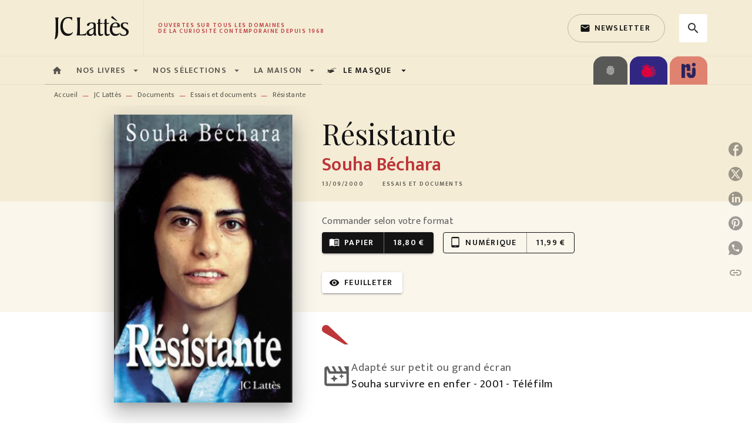

--- FILE ---
content_type: image/svg+xml
request_url: https://media.hachette.fr/shared/2025-11/movie_filter_50dp_5C5C5C.svg
body_size: 309
content:
<svg xmlns="http://www.w3.org/2000/svg" height="48px" viewBox="0 0 24 24" width="48px" fill="#5c5c5c"><path d="M0 0h24v24H0V0z" fill="none"/><path d="M10 11l-.94 2.06L7 14l2.06.94L10 17l.94-2.06L13 14l-2.06-.94zm8.01-7l2 4h-3l-2-4h-2l2 4h-3l-2-4h-2l2 4h-3l-2-4h-1c-1.1 0-1.99.9-1.99 2l-.01 12c0 1.1.9 2 2 2h16c1.1 0 1.99-.9 1.99-2V4h-3.99zm2 14h-16V6.47L5.77 10H16l-.63 1.37L14 12l1.37.63L16 14l.63-1.37L18 12l-1.37-.63L16 10h4.01v8z"/></svg>